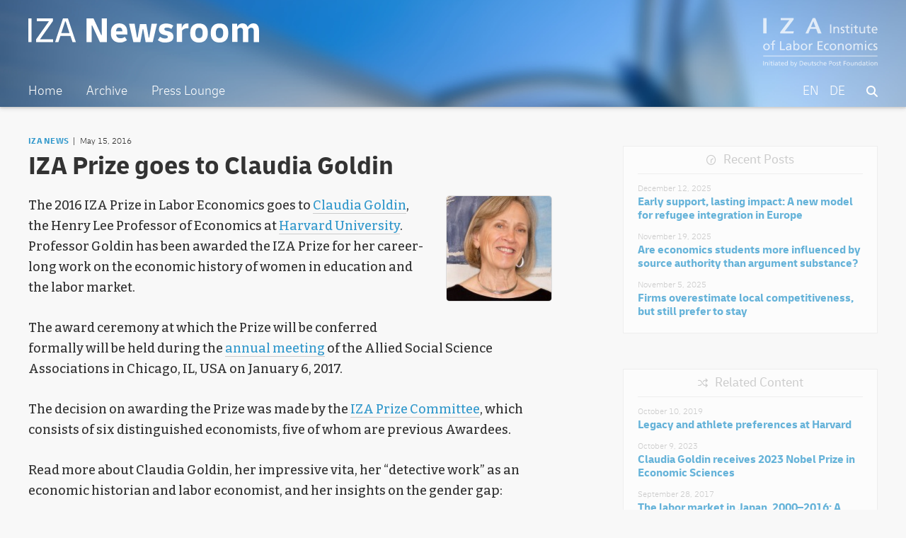

--- FILE ---
content_type: text/html; charset=UTF-8
request_url: https://newsroom.iza.org/en/archive/news/iza-prize-goes-to-claudia-goldin/
body_size: 8019
content:
<!DOCTYPE html>
<html lang="en-US">
<head >
<meta charset="UTF-8" />
		<meta name="robots" content="noodp,noydir" />
		<meta name="viewport" content="width=device-width, initial-scale=1" />
<title>IZA Prize goes to Claudia Goldin</title>
<link rel='dns-prefetch' href='//s.w.org' />
<link rel="canonical" href="https://newsroom.iza.org/en/archive/news/iza-prize-goes-to-claudia-goldin/" />
		<!-- This site uses the Google Analytics by ExactMetrics plugin v7.11.0 - Using Analytics tracking - https://www.exactmetrics.com/ -->
							<script
				src="//www.googletagmanager.com/gtag/js?id=G-J4G77819RF"  data-cfasync="false" data-wpfc-render="false" type="text/javascript" async></script>
			<script data-cfasync="false" data-wpfc-render="false" type="text/javascript">
				var em_version = '7.11.0';
				var em_track_user = true;
				var em_no_track_reason = '';
				
								var disableStrs = [
										'ga-disable-G-J4G77819RF',
														];

				/* Function to detect opted out users */
				function __gtagTrackerIsOptedOut() {
					for (var index = 0; index < disableStrs.length; index++) {
						if (document.cookie.indexOf(disableStrs[index] + '=true') > -1) {
							return true;
						}
					}

					return false;
				}

				/* Disable tracking if the opt-out cookie exists. */
				if (__gtagTrackerIsOptedOut()) {
					for (var index = 0; index < disableStrs.length; index++) {
						window[disableStrs[index]] = true;
					}
				}

				/* Opt-out function */
				function __gtagTrackerOptout() {
					for (var index = 0; index < disableStrs.length; index++) {
						document.cookie = disableStrs[index] + '=true; expires=Thu, 31 Dec 2099 23:59:59 UTC; path=/';
						window[disableStrs[index]] = true;
					}
				}

				if ('undefined' === typeof gaOptout) {
					function gaOptout() {
						__gtagTrackerOptout();
					}
				}
								window.dataLayer = window.dataLayer || [];

				window.ExactMetricsDualTracker = {
					helpers: {},
					trackers: {},
				};
				if (em_track_user) {
					function __gtagDataLayer() {
						dataLayer.push(arguments);
					}

					function __gtagTracker(type, name, parameters) {
						if (!parameters) {
							parameters = {};
						}

						if (parameters.send_to) {
							__gtagDataLayer.apply(null, arguments);
							return;
						}

						if (type === 'event') {
														parameters.send_to = exactmetrics_frontend.v4_id;
							var hookName = name;
							if (typeof parameters['event_category'] !== 'undefined') {
								hookName = parameters['event_category'] + ':' + name;
							}

							if (typeof ExactMetricsDualTracker.trackers[hookName] !== 'undefined') {
								ExactMetricsDualTracker.trackers[hookName](parameters);
							} else {
								__gtagDataLayer('event', name, parameters);
							}
							
													} else {
							__gtagDataLayer.apply(null, arguments);
						}
					}

					__gtagTracker('js', new Date());
					__gtagTracker('set', {
						'developer_id.dNDMyYj': true,
											});
										__gtagTracker('config', 'G-J4G77819RF', {"forceSSL":"true"} );
															window.gtag = __gtagTracker;										(function () {
						/* https://developers.google.com/analytics/devguides/collection/analyticsjs/ */
						/* ga and __gaTracker compatibility shim. */
						var noopfn = function () {
							return null;
						};
						var newtracker = function () {
							return new Tracker();
						};
						var Tracker = function () {
							return null;
						};
						var p = Tracker.prototype;
						p.get = noopfn;
						p.set = noopfn;
						p.send = function () {
							var args = Array.prototype.slice.call(arguments);
							args.unshift('send');
							__gaTracker.apply(null, args);
						};
						var __gaTracker = function () {
							var len = arguments.length;
							if (len === 0) {
								return;
							}
							var f = arguments[len - 1];
							if (typeof f !== 'object' || f === null || typeof f.hitCallback !== 'function') {
								if ('send' === arguments[0]) {
									var hitConverted, hitObject = false, action;
									if ('event' === arguments[1]) {
										if ('undefined' !== typeof arguments[3]) {
											hitObject = {
												'eventAction': arguments[3],
												'eventCategory': arguments[2],
												'eventLabel': arguments[4],
												'value': arguments[5] ? arguments[5] : 1,
											}
										}
									}
									if ('pageview' === arguments[1]) {
										if ('undefined' !== typeof arguments[2]) {
											hitObject = {
												'eventAction': 'page_view',
												'page_path': arguments[2],
											}
										}
									}
									if (typeof arguments[2] === 'object') {
										hitObject = arguments[2];
									}
									if (typeof arguments[5] === 'object') {
										Object.assign(hitObject, arguments[5]);
									}
									if ('undefined' !== typeof arguments[1].hitType) {
										hitObject = arguments[1];
										if ('pageview' === hitObject.hitType) {
											hitObject.eventAction = 'page_view';
										}
									}
									if (hitObject) {
										action = 'timing' === arguments[1].hitType ? 'timing_complete' : hitObject.eventAction;
										hitConverted = mapArgs(hitObject);
										__gtagTracker('event', action, hitConverted);
									}
								}
								return;
							}

							function mapArgs(args) {
								var arg, hit = {};
								var gaMap = {
									'eventCategory': 'event_category',
									'eventAction': 'event_action',
									'eventLabel': 'event_label',
									'eventValue': 'event_value',
									'nonInteraction': 'non_interaction',
									'timingCategory': 'event_category',
									'timingVar': 'name',
									'timingValue': 'value',
									'timingLabel': 'event_label',
									'page': 'page_path',
									'location': 'page_location',
									'title': 'page_title',
								};
								for (arg in args) {
																		if (!(!args.hasOwnProperty(arg) || !gaMap.hasOwnProperty(arg))) {
										hit[gaMap[arg]] = args[arg];
									} else {
										hit[arg] = args[arg];
									}
								}
								return hit;
							}

							try {
								f.hitCallback();
							} catch (ex) {
							}
						};
						__gaTracker.create = newtracker;
						__gaTracker.getByName = newtracker;
						__gaTracker.getAll = function () {
							return [];
						};
						__gaTracker.remove = noopfn;
						__gaTracker.loaded = true;
						window['__gaTracker'] = __gaTracker;
					})();
									} else {
										console.log("");
					(function () {
						function __gtagTracker() {
							return null;
						}

						window['__gtagTracker'] = __gtagTracker;
						window['gtag'] = __gtagTracker;
					})();
									}
			</script>
				<!-- / Google Analytics by ExactMetrics -->
				<script type="text/javascript">
			window._wpemojiSettings = {"baseUrl":"https:\/\/s.w.org\/images\/core\/emoji\/11\/72x72\/","ext":".png","svgUrl":"https:\/\/s.w.org\/images\/core\/emoji\/11\/svg\/","svgExt":".svg","source":{"concatemoji":"https:\/\/newsroom.iza.org\/wp-includes\/js\/wp-emoji-release.min.js?ver=4.9.24"}};
			!function(e,a,t){var n,r,o,i=a.createElement("canvas"),p=i.getContext&&i.getContext("2d");function s(e,t){var a=String.fromCharCode;p.clearRect(0,0,i.width,i.height),p.fillText(a.apply(this,e),0,0);e=i.toDataURL();return p.clearRect(0,0,i.width,i.height),p.fillText(a.apply(this,t),0,0),e===i.toDataURL()}function c(e){var t=a.createElement("script");t.src=e,t.defer=t.type="text/javascript",a.getElementsByTagName("head")[0].appendChild(t)}for(o=Array("flag","emoji"),t.supports={everything:!0,everythingExceptFlag:!0},r=0;r<o.length;r++)t.supports[o[r]]=function(e){if(!p||!p.fillText)return!1;switch(p.textBaseline="top",p.font="600 32px Arial",e){case"flag":return s([55356,56826,55356,56819],[55356,56826,8203,55356,56819])?!1:!s([55356,57332,56128,56423,56128,56418,56128,56421,56128,56430,56128,56423,56128,56447],[55356,57332,8203,56128,56423,8203,56128,56418,8203,56128,56421,8203,56128,56430,8203,56128,56423,8203,56128,56447]);case"emoji":return!s([55358,56760,9792,65039],[55358,56760,8203,9792,65039])}return!1}(o[r]),t.supports.everything=t.supports.everything&&t.supports[o[r]],"flag"!==o[r]&&(t.supports.everythingExceptFlag=t.supports.everythingExceptFlag&&t.supports[o[r]]);t.supports.everythingExceptFlag=t.supports.everythingExceptFlag&&!t.supports.flag,t.DOMReady=!1,t.readyCallback=function(){t.DOMReady=!0},t.supports.everything||(n=function(){t.readyCallback()},a.addEventListener?(a.addEventListener("DOMContentLoaded",n,!1),e.addEventListener("load",n,!1)):(e.attachEvent("onload",n),a.attachEvent("onreadystatechange",function(){"complete"===a.readyState&&t.readyCallback()})),(n=t.source||{}).concatemoji?c(n.concatemoji):n.wpemoji&&n.twemoji&&(c(n.twemoji),c(n.wpemoji)))}(window,document,window._wpemojiSettings);
		</script>
		<style type="text/css">
img.wp-smiley,
img.emoji {
	display: inline !important;
	border: none !important;
	box-shadow: none !important;
	height: 1em !important;
	width: 1em !important;
	margin: 0 .07em !important;
	vertical-align: -0.1em !important;
	background: none !important;
	padding: 0 !important;
}
</style>
<link rel='stylesheet' id='iza-newsroom-1-0-21-css'  href='https://newsroom.iza.org/wp-content/themes/wordpress-iza-v1.0.21/style.css?ver=1.0.21' type='text/css' media='all' />
<link rel='stylesheet' id='dashicons-css'  href='https://newsroom.iza.org/wp-includes/css/dashicons.min.css?ver=4.9.24' type='text/css' media='all' />
<script type='text/javascript' src='https://newsroom.iza.org/wp-content/plugins/google-analytics-dashboard-for-wp/assets/js/frontend-gtag.min.js?ver=7.11.0'></script>
<script data-cfasync="false" data-wpfc-render="false" type="text/javascript" id='exactmetrics-frontend-script-js-extra'>/* <![CDATA[ */
var exactmetrics_frontend = {"js_events_tracking":"true","download_extensions":"zip,mp3,mpeg,pdf,docx,pptx,xlsx,rar","inbound_paths":"[{\"path\":\"\\\/go\\\/\",\"label\":\"affiliate\"},{\"path\":\"\\\/recommend\\\/\",\"label\":\"affiliate\"}]","home_url":"https:\/\/newsroom.iza.org\/en","hash_tracking":"false","ua":"","v4_id":"G-J4G77819RF"};/* ]]> */
</script>
<script type='text/javascript' src='https://newsroom.iza.org/wp-includes/js/jquery/jquery.js?ver=1.12.4'></script>
<script type='text/javascript' src='https://newsroom.iza.org/wp-includes/js/jquery/jquery-migrate.min.js?ver=1.4.1'></script>
<!--[if lt IE 9]>
<script type='text/javascript' src='https://newsroom.iza.org/wp-content/themes/genesis/lib/js/html5shiv.min.js?ver=3.7.3'></script>
<![endif]-->
<link rel='https://api.w.org/' href='https://newsroom.iza.org/en/wp-json/' />
<link rel="EditURI" type="application/rsd+xml" title="RSD" href="https://newsroom.iza.org/xmlrpc.php?rsd" />
<link rel="alternate" type="application/json+oembed" href="https://newsroom.iza.org/en/wp-json/oembed/1.0/embed?url=https%3A%2F%2Fnewsroom.iza.org%2Fen%2Farchive%2Fnews%2Fiza-prize-goes-to-claudia-goldin%2F" />
<link rel="alternate" type="text/xml+oembed" href="https://newsroom.iza.org/en/wp-json/oembed/1.0/embed?url=https%3A%2F%2Fnewsroom.iza.org%2Fen%2Farchive%2Fnews%2Fiza-prize-goes-to-claudia-goldin%2F&#038;format=xml" />
<style type="text/css">
.qtranxs_flag_en {background-image: url(https://newsroom.iza.org/wp-content/plugins/qtranslate-xt-3.9.1/flags/gb.png); background-repeat: no-repeat;}
.qtranxs_flag_de {background-image: url(https://newsroom.iza.org/wp-content/plugins/qtranslate-xt-3.9.1/flags/de.png); background-repeat: no-repeat;}
</style>
<link hreflang="en" href="https://newsroom.iza.org/en/archive/news/iza-prize-goes-to-claudia-goldin/" rel="alternate" />
<link hreflang="de" href="https://newsroom.iza.org/de/archive/news/iza-prize-goes-to-claudia-goldin/" rel="alternate" />
<link hreflang="x-default" href="https://newsroom.iza.org/en/archive/news/iza-prize-goes-to-claudia-goldin/" rel="alternate" />
<meta name="generator" content="qTranslate-XT 3.9.1" />
<link rel="icon" href="https://newsroom.iza.org/wp-content/themes/wordpress-iza-v1.0.21/assets/favicon.ico" />
<link rel="pingback" href="https://newsroom.iza.org/xmlrpc.php" />
        <meta name="twitter:card" content="summary_large_image" />
        <meta name="twitter:title" content="IZA Prize goes to Claudia Goldin" />
        <meta name="twitter:description" content="" />
        <meta name="twitter:url" content="https://newsroom.iza.org/en/archive/news/iza-prize-goes-to-claudia-goldin/" />
        <meta name="twitter:image" content="" />
        <meta name="twitter:site" content="@iza_bonn" />
        <meta property="og:url" content="https://newsroom.iza.org/en/archive/news/iza-prize-goes-to-claudia-goldin/" />
        <meta property="og:type" content="website" />
        <meta property="og:site_name" content="IZA Newsroom" />
        <meta property="og:title" content="IZA Prize goes to Claudia Goldin" />
        <meta property="og:description" content="" />
        <meta property="og:image" content="" />		<style type="text/css">.recentcomments a{display:inline !important;padding:0 !important;margin:0 !important;}</style>
		<link rel="preconnect" href="https://fonts.googleapis.com">
<link rel="preconnect" href="https://fonts.gstatic.com" crossorigin>
<link href="https://fonts.googleapis.com/css2?family=Bitter:ital,wght@0,100;0,200;0,300;0,400;0,500;0,600;0,900;1,100;1,200;1,300;1,400;1,500;1,600;1,900&display=swap" rel="stylesheet">
<script src="https://kit.fontawesome.com/eee0939126.js" crossorigin="anonymous"></script>
</head>
<body class="post-template-default single single-post postid-698 single-format-standard header-full-width content-sidebar" itemscope itemtype="https://schema.org/WebPage"><div class="site-container"><ul class="genesis-skip-link"><li><a href="#genesis-nav-primary" class="screen-reader-shortcut"> Skip to primary navigation</a></li><li><a href="#genesis-content" class="screen-reader-shortcut"> Skip to content</a></li><li><a href="#genesis-sidebar-primary" class="screen-reader-shortcut"> Skip to primary sidebar</a></li></ul><header class="site-header" itemscope itemtype="https://schema.org/WPHeader"><div class="wrap"><div class="title-area"><p class="site-title" itemprop="headline"><a href="https://newsroom.iza.org/en/">IZA Newsroom</a></p><p class="site-description" itemprop="description"><a href="https://iza.org">IZA – Institute of Labor Economics</p></a></div><nav class="nav-primary" aria-label="Main" itemscope itemtype="https://schema.org/SiteNavigationElement" id="genesis-nav-primary"><div class="wrap"><ul id="menu-main" class="menu genesis-nav-menu menu-primary js-superfish"><li id="menu-item-6139" class="menu-item menu-item-type-post_type menu-item-object-page menu-item-home menu-item-6139"><a href="https://newsroom.iza.org/en/" itemprop="url"><span itemprop="name">Home</span></a></li>
<li id="menu-item-2626" class="menu-item menu-item-type-post_type menu-item-object-page menu-item-2626"><a href="https://newsroom.iza.org/en/archive/" itemprop="url"><span itemprop="name">Archive</span></a></li>
<li id="menu-item-2627" class="menu-item menu-item-type-post_type menu-item-object-page menu-item-2627"><a href="https://newsroom.iza.org/en/press/" itemprop="url"><span itemprop="name">Press Lounge</span></a></li>
<li id="menu-item-2628" class="searchicon menu-item menu-item-type-post_type menu-item-object-page menu-item-2628"><a href="https://newsroom.iza.org/en/search/" itemprop="url"><span itemprop="name"><i class="fas fa-search"></i></span></a></li>
<li id="menu-item-2623" class="right leftpadding language menu-item menu-item-type-custom menu-item-object-custom menu-item-2623"><a href="https://newsroom.iza.org/de/archive/news/iza-prize-goes-to-claudia-goldin/" itemprop="url"><span itemprop="name">DE</span></a></li>
<li id="menu-item-2624" class="right leftpadding language menu-item menu-item-type-custom menu-item-object-custom current-menu-item menu-item-2624"><a href="https://newsroom.iza.org/en/archive/news/iza-prize-goes-to-claudia-goldin/" itemprop="url"><span itemprop="name">EN</span></a></li>
</ul></div></nav></div></header><div class="site-inner"><div class="content-sidebar-wrap"><main class="content" id="genesis-content"><article class="post-698 post type-post status-publish format-standard category-news tag-economic-history tag-education tag-gender-wage-gap tag-harvard tag-iza-prize tag-labor-market tag-women germantags-frauen germantags-gender-gap germantags-geschlechter germantags-harvard germantags-iza-preis germantags-ungleichheit germantags-wirtschaftsgeschichte entry" itemscope itemtype="https://schema.org/CreativeWork">		<div class="entry-frontpage-text-meta"><a class="entry-frontpage-text-category" href="https://newsroom.iza.org/archive/news/">IZA News</a><span class="postdate-article">May 15, 2016</span>		</div><h1 class="entry-title" itemprop="headline">IZA Prize goes to Claudia Goldin</h1>
	<div class="entry-image">	</div><header class="entry-header"></header><div class="entry-content" itemprop="text"><p><img class="alignright size-full wp-image-699" src="https://newsroom.iza.org/wp-content/uploads/2018/03/cgoldin-150x150.jpg" alt="" width="150" height="150" />The 2016 IZA Prize in Labor Economics goes to <a href="https://www.iza.org/person/378/claudia-goldin" target="_blank" rel="noopener">Claudia Goldin</a>, the Henry Lee Professor of Economics at <a href="http://scholar.harvard.edu/goldin" target="_blank" rel="noopener">Harvard University</a>. Professor Goldin has been awarded the IZA Prize for her career-long work on the economic history of women in education and the labor market.</p>
<p>The award ceremony at which the Prize will be conferred formally will be held during the <a href="https://www.aeaweb.org/conference/" target="_blank" rel="noopener">annual meeting</a> of the Allied Social Science Associations in Chicago, IL, USA on January 6, 2017.</p>
<p>The decision on awarding the Prize was made by the <a href="http://www.iza.org/en/webcontent/prize/prize_committee" target="_blank" rel="noopener">IZA Prize Committee</a>, which consists of six distinguished economists, five of whom are previous Awardees.</p>
<p>Read more about Claudia Goldin, her impressive vita, her &#8220;detective work&#8221; as an economic historian and labor economist, and her insights on the gender gap:</p>
<ul>
<li><a href="https://www.richmondfed.org/publications/research/econ_focus/2014/q4/interview" target="_blank" rel="noopener">Claudia Goldin</a> (Interview in <em>Econ Focus</em>, 2014)</li>
<li><a href="https://harvardmagazine.com/2016/05/reassessing-the-gender-wage-gap" target="_blank" rel="noopener">&#8220;Reassessing the Gender Wage Gap&#8221;</a> (Interview in <em>Harvard Magazine</em>, May 2016)</li>
<li><a href="http://freakonomics.com/podcast/the-true-story-of-the-gender-pay-gap-a-new-freakonomics-radio-podcast/" target="_blank" rel="noopener">&#8220;The True Story of the Gender Pay Gap&#8221;</a> (<em>Freakonomics</em>, 2016)</li>
<li><a href="http://www.thecrimson.com/article/2007/4/26/goldin-demystifies-gender-economics-gender-will/" target="_blank" rel="noopener">&#8220;Goldin Demystifies Gender Economics&#8221;</a> (<em>The Harvard Crimson</em>, 2007)</li>
<li><a href="http://scholar.harvard.edu/files/goldin/files/snowdon-goldin2007.pdf?m=1377633934" target="_blank" rel="noopener">&#8220;Exploring the Present Through the Past&#8221;</a> (Interview in <em>World Economics</em>, 2007)</li>
<li><a href="http://scholar.harvard.edu/files/goldin/files/detective.doc?m=1377633902" target="_blank" rel="noopener">&#8220;The Economist as Detective&#8221; [doc file]</a> (brief autobiographical essay, 1998)</li>
<li><a href="http://scholar.harvard.edu/goldin" target="_blank" rel="noopener">Harvard profile page</a> | <a href="https://www.iza.org/person/378/claudia-goldin" target="_blank" rel="noopener">IZA profile page</a></li>
</ul>
<p>[more about the <a href="http://legacy.iza.org/prize" target="_blank" rel="noopener">IZA Prize</a>]</p>
<!--<rdf:RDF xmlns:rdf="http://www.w3.org/1999/02/22-rdf-syntax-ns#"
			xmlns:dc="http://purl.org/dc/elements/1.1/"
			xmlns:trackback="http://madskills.com/public/xml/rss/module/trackback/">
		<rdf:Description rdf:about="https://newsroom.iza.org/en/archive/news/iza-prize-goes-to-claudia-goldin/"
    dc:identifier="https://newsroom.iza.org/en/archive/news/iza-prize-goes-to-claudia-goldin/"
    dc:title="IZA Prize goes to Claudia Goldin"
    trackback:ping="https://newsroom.iza.org/en/archive/news/iza-prize-goes-to-claudia-goldin/trackback/" />
</rdf:RDF>-->
</div>		<div class="entry-share">				<p>Share this article</p>			<div class="entry-share-container">
				<span class="twittershare">
				<a data-toggle="tooltip" title="Share on X" target="_blank" data-via="iza_bonn" href="https://twitter.com/intent/tweet?text=IZA Prize goes to Claudia Goldin&url=https://newsroom.iza.org/en/archive/news/iza-prize-goes-to-claudia-goldin/">Share on X</a>				</span>
				<span class="facebookshare">
				<a data-toggle="tooltip" rel="nofollow" title="Share on Facebook" target="_blank" href="https://www.facebook.com/sharer/sharer.php?u=https://newsroom.iza.org/en/archive/news/iza-prize-goes-to-claudia-goldin/&t=IZA Prize goes to Claudia Goldin">Share on Facebook</a>				</span>
				<span class="linkedinshare">
				<a data-toggle="tooltip" title="Share on LinkedIn" target="_blank" href="http://www.linkedin.com/shareArticle?mini=true&url=https://newsroom.iza.org/en/archive/news/iza-prize-goes-to-claudia-goldin/&title=IZA Prize goes to Claudia Goldin&summary= &source=IZA%20Newsroom">Share on LinkedIn</a>				</span>
				<span class="mailshare">
				<a data-toggle="tooltip" title="Share via e-mail" href="mailto:?subject=IZA Prize goes to Claudia Goldin&amp;body=%20Read%20more%20in%20the%20IZA%20Newsroom:%20https://newsroom.iza.org/en/archive/news/iza-prize-goes-to-claudia-goldin/">Share via e-mail</a>				</span>
			</div>
		</div>
	<footer class="entry-footer">	<div class="tagbox">			<ul><li><a href="https://newsroom.iza.org/en/archive/tag/economic-history/" rel="tag">economic history</a></li><li><a href="https://newsroom.iza.org/en/archive/tag/education/" rel="tag">education</a></li><li><a href="https://newsroom.iza.org/en/archive/tag/gender-wage-gap/" rel="tag">gender wage gap</a></li><li><a href="https://newsroom.iza.org/en/archive/tag/harvard/" rel="tag">Harvard</a></li><li><a href="https://newsroom.iza.org/en/archive/tag/iza-prize/" rel="tag">IZA Prize</a></li><li><a href="https://newsroom.iza.org/en/archive/tag/labor-market/" rel="tag">labor market</a></li><li><a href="https://newsroom.iza.org/en/archive/tag/women/" rel="tag">women</a></li>			</ul>
		<ul>		</ul>
	</div></footer></article>
	<div class="pagination-post"><div class="pagination-previous alignleft"><a href="https://newsroom.iza.org/en/archive/opinion/two-solutions-to-the-challenges-of-population-aging/" rel="prev">Previous Post</a></div><div class="pagination-shuffle aligncenter"><a href="/index.php?random=1">Shuffle</a></div><div class="pagination-next alignright"><a href="https://newsroom.iza.org/en/archive/research/high-times-for-students/" rel="next">Next Post</a></div>	</div><h2 class="screen-reader-text">Reader Interactions</h2></main><aside class="sidebar sidebar-primary widget-area" role="complementary" aria-label="Primary Sidebar" itemscope itemtype="https://schema.org/WPSideBar" id="genesis-sidebar-primary"><h2 class="genesis-sidebar-title screen-reader-text">Primary Sidebar</h2>
	<div class="newestbox">			<h3>Recent Posts</h3>		<ul>
							<li><p class="newestbox-date">December 12, 2025</p>					<a href="https://newsroom.iza.org/en/archive/research/early-support-lasting-impact-a-new-model-for-refugee-integration-in-europe/">Early support, lasting impact: A new model for refugee integration in Europe</a>
				</li>				<li><p class="newestbox-date">November 19, 2025</p>					<a href="https://newsroom.iza.org/en/archive/research/are-economics-students-more-influenced-by-source-authority-than-argument-substance/">Are economics students more influenced by source authority than argument substance?</a>
				</li>				<li><p class="newestbox-date">November 5, 2025</p>					<a href="https://newsroom.iza.org/en/archive/research/firms-overestimate-local-competitiveness-but-still-prefer-to-stay/">Firms overestimate local competitiveness, but still prefer to stay</a>
				</li>		</ul>
	</div>    <div class="relatedbox">			<h3>Related Content</h3>        <ul>				<li><p class="relatedbox-date">October 10, 2019</p>					<a href="https://newsroom.iza.org/en/archive/research/legacy-and-athlete-preferences-at-harvard/">
					<span>Legacy and athlete preferences at Harvard</span>
					</a>
				</li>				<li><p class="relatedbox-date">October 9, 2023</p>					<a href="https://newsroom.iza.org/en/archive/news/claudia-goldin-receives-2023-nobel-prize-in-economic-sciences/">
					<span>Claudia Goldin receives 2023 Nobel Prize in Economic Sciences</span>
					</a>
				</li>				<li><p class="relatedbox-date">September 28, 2017</p>					<a href="https://newsroom.iza.org/en/archive/research/the-labor-market-in-japan-2000-2016-a-role-model-for-aging-societies-across-the-globe/">
					<span>The labor market in Japan, 2000–2016: A role model for aging societies across the globe</span>
					</a>
				</li>		</ul>
	</div></aside></div></div>	<div class="breadcrumbs-container">
		<ul class="breadcrumbs" id="breadcrumbs">
			<li class="item-home"><a class="bread-link bread-home" href="https://newsroom.iza.org/en" title="Home"></a></li>
			<li class="separator separator-home">  </li>
			<li class="item-cat"><a href="https://newsroom.iza.org/archive/">Archive</a></li>
			<li class="separator">  </li>
			<li class="item-cat"><a href="https://newsroom.iza.org/archive/news">IZA News</a></li>
			<li class="separator">  </li>
			<li class="item-current item-archive"><strong class="bread-current"><a href="https://newsroom.iza.org/en/archive/news/iza-prize-goes-to-claudia-goldin/">IZA Prize goes to Claudia Goldin</a></strong></li>
		</ul>
	</div>
<footer class="site-footer" itemscope itemtype="https://schema.org/WPFooter"><div class="wrap"><p><span class="left">&#x000A9;&nbsp;2013&#x02013;2026 Deutsche Post STIFTUNG</span><span class="middle"><a href="https://iza.org/imprint/">Imprint</a><span class="opacity50" style="margin:0 10px;"> | </span><a href="https://iza.org/privacy-policy/">Privacy Policy</a></span><span class="right-logo"><a href="https://iza.org/">IZA</a></span</p></div></footer></div><script type='text/javascript' src='https://newsroom.iza.org/wp-includes/js/hoverIntent.min.js?ver=1.8.1'></script>
<script type='text/javascript' src='https://newsroom.iza.org/wp-content/themes/genesis/lib/js/menu/superfish.min.js?ver=1.7.5'></script>
<script type='text/javascript' src='https://newsroom.iza.org/wp-content/themes/genesis/lib/js/menu/superfish.args.min.js?ver=2.6.1'></script>
<script type='text/javascript' src='https://newsroom.iza.org/wp-content/themes/genesis/lib/js/skip-links.min.js?ver=2.6.1'></script>
<script type='text/javascript'>
/* <![CDATA[ */
var genesis_responsive_menu = {"mainMenu":"Menu","menuIconClass":"dashicons-before dashicons-menu","subMenu":"Submenu","subMenuIconsClass":"dashicons-before dashicons-arrow-down-alt2","menuClasses":{"combine":[".nav-primary",".nav-header"],"others":[]}};
/* ]]> */
</script>
<script type='text/javascript' src='https://newsroom.iza.org/wp-content/themes/wordpress-iza-v1.0.21/js/responsive-menus.min.js?ver=1.0.21'></script>
<script type='text/javascript' src='https://newsroom.iza.org/wp-includes/js/wp-embed.min.js?ver=4.9.24'></script>
</body></html>


--- FILE ---
content_type: image/svg+xml
request_url: https://newsroom.iza.org/wp-content/themes/wordpress-iza-v1.0.21/assets/linkedin_3.svg
body_size: 891
content:
<?xml version="1.0" encoding="utf-8"?>
<!-- Generator: Adobe Illustrator 28.0.0, SVG Export Plug-In . SVG Version: 6.00 Build 0)  -->
<svg version="1.1" id="Layer_1" xmlns="http://www.w3.org/2000/svg" xmlns:xlink="http://www.w3.org/1999/xlink" x="0px" y="0px"
	 viewBox="0 0 500 500" style="enable-background:new 0 0 500 500;" xml:space="preserve">
<style type="text/css">
	.st0{fill:#3399CC;}
</style>
<g>
	<path class="st0" d="M464.3,0H35.6C16,0,0,16.2,0,36V464c0,19.9,16,36,35.6,36h428.7c19.6,0,35.7-16.2,35.7-36V36
		C500,16.2,483.9,0,464.3,0z M151.1,428.6H77V190h74.2v238.6H151.1z M114.1,157.4c-23.8,0-43-19.3-43-43s19.2-43,43-43
		c23.7,0,43,19.3,43,43C157,138.2,137.8,157.4,114.1,157.4z M428.9,428.6h-74.1V312.5c0-27.7-0.6-63.3-38.5-63.3
		c-38.6,0-44.5,30.1-44.5,61.3v118.1h-74.1V190h71.1v32.6h1c9.9-18.8,34.2-38.5,70.2-38.5c75,0,89,49.4,89,113.7V428.6z"/>
</g>
</svg>
